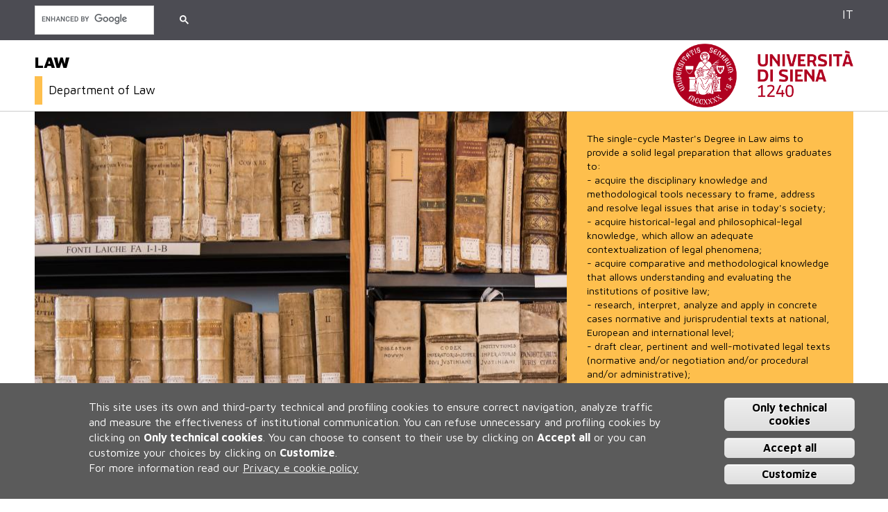

--- FILE ---
content_type: text/html; charset=utf-8
request_url: https://giurisprudenza.unisi.it/en
body_size: 10348
content:
<!DOCTYPE HTML>
<html lang="en" dir="ltr" xmlns="http://www.w3.org/1999/xhtml" prefix="content: http://purl.org/rss/1.0/modules/content/  xmlns:dc: http://purl.org/dc/terms/  xmlns:foaf: http://xmlns.com/foaf/0.1/  xmlns:og: http://ogp.me/ns#  xmlns:rdfs: http://www.w3.org/2000/01/rdf-schema#  xmlns:sioc: http://rdfs.org/sioc/ns#  xmlns:sioct: http://rdfs.org/sioc/types#  xmlns:skos: http://www.w3.org/2004/02/skos/core#  xmlns:xsd: http://www.w3.org/2001/XMLSchema#">
<head>
  <meta http-equiv="Content-Type" content="text/html; charset=utf-8" />
<link rel="shortcut icon" href="https://giurisprudenza.unisi.it/sites/cl64/files/favicon.ico" type="image/vnd.microsoft.icon" />
<script type="text/javascript">window.YETT_BLACKLIST = [/facebook/, /analytics/];</script><script type="text/javascript" src="/sites/all/modules/contrib/euccx/js/yett.min.js"></script><meta name="viewport" content="width=device-width, initial-scale=1, maximum-scale=2, minimum-scale=1, user-scalable=yes" />
<meta content="IE=edge,chrome=1" http-equiv="X-UA-Compatible" />
<link href="sites/all/themes/unisicdl/apple-icons/apple-touch-icon-precomposed.png" rel="apple-touch-icon-precomposed" />
<link href="/sites/all/themes/unisicdl/apple-icons/apple-touch-icon-72x72-precomposed.png" rel="apple-touch-icon-precomposed" sizes="72x72" />
<link href="/sites/all/themes/unisicdl/apple-icons/apple-touch-icon-76x76-precomposed.png" rel="apple-touch-icon-precomposed" sizes="76x76" />
<link href="/sites/all/themes/unisicdl/apple-icons/apple-touch-icon-114x114-precomposed.png" rel="apple-touch-icon-precomposed" sizes="114x114" />
<link href="/sites/all/themes/unisicdl/apple-icons/apple-touch-icon-120x120-precomposed.png" rel="apple-touch-icon-precomposed" sizes="120x120" />
<link href="/sites/all/themes/unisicdl/apple-icons/apple-touch-icon-144x144-precomposed.png" rel="apple-touch-icon-precomposed" sizes="144x144" />
<link href="/sites/all/themes/unisicdl/apple-icons/apple-touch-icon-152x152-precomposed.png" rel="apple-touch-icon-precomposed" sizes="152x152" />
<meta name="generator" content="Drupal 7 (https://www.drupal.org)" />
<link rel="canonical" href="https://giurisprudenza.unisi.it/en" />
<link rel="shortlink" href="https://giurisprudenza.unisi.it/en" />
  <title>LAW |</title>  
  <link type="text/css" rel="stylesheet" href="https://giurisprudenza.unisi.it/sites/cl64/files/css/css_kShW4RPmRstZ3SpIC-ZvVGNFVAi0WEMuCnI0ZkYIaFw.css" media="all" />
<link type="text/css" rel="stylesheet" href="https://giurisprudenza.unisi.it/sites/cl64/files/css/css_-TNq6F6EH1K3WcBMUMQP90OkyCq0Lyv1YnyoEj3kxiU.css" media="screen" />
<style type="text/css" media="print">
<!--/*--><![CDATA[/*><!--*/
#sb-container{position:relative;}#sb-overlay{display:none;}#sb-wrapper{position:relative;top:0;left:0;}#sb-loading{display:none;}

/*]]>*/-->
</style>
<link type="text/css" rel="stylesheet" href="https://giurisprudenza.unisi.it/sites/cl64/files/css/css_vGTnYGRi6MO1OnuoPDflRZbze3b4vuF3qhczIzb_oCg.css" media="all" />
<link type="text/css" rel="stylesheet" href="https://giurisprudenza.unisi.it/sites/cl64/files/css/css_HL5O7lbOrFpCZ8v7aBxxxRm3yAr06nKF6Jd8nCEokSA.css" media="all" />
<link type="text/css" rel="stylesheet" href="https://fonts.googleapis.com/css?family=Maven+Pro:400,500,700,900" media="all" />
<link type="text/css" rel="stylesheet" href="https://giurisprudenza.unisi.it/sites/cl64/files/css/css_ffePL_xmGKw633qyGDAMsK9gfSg6nqybGPDWipCzMJs.css" media="all" />
<link type="text/css" rel="stylesheet" href="https://giurisprudenza.unisi.it/sites/cl64/files/css/css_oQ-uz1Lfj3f8GLpGvbGnh-QuC9USpKbDJyuPJtZbUuc.css" media="all" />
<style type="text/css" media="all">
<!--/*--><![CDATA[/*><!--*/
.entity-paragraphs-item-40{background-image:url('https://giurisprudenza.unisi.it/sites/cl64/files/styles/hp_sfondo/public/mediaroot/hp_giurisprudenza_0.jpg?itok=swwQ4m0e') !important;background-repeat:no-repeat !important;background-attachment:scroll !important;background-position:left center !important;background-size:100% auto !important;-webkit-background-size:100% auto !important;-moz-background-size:100% auto !important;-o-background-size:100% auto !important;-o-background-size:100% auto !important;}.responsive-layout-mobile .entity-paragraphs-item-40{background-image:none !important;}
#node-article-84{background-color:#EEEEEE !important;background-image:url('https://giurisprudenza.unisi.it/sites/cl64/files/styles/hp_sfondo/public/mediaroot/sfondi_hp/sfondo1.jpg?itok=w-NL9ly6') !important;background-repeat:no-repeat !important;background-attachment:scroll !important;background-position:left top !important;background-size:100% auto !important;-webkit-background-size:100% auto !important;-moz-background-size:100% auto !important;-o-background-size:100% auto !important;-o-background-size:100% auto !important;}.responsive-layout-mobile #node-article-84{background-image:none !important;}
#node-article-183{background-color:#EEEEEE !important;background-image:url('https://giurisprudenza.unisi.it/sites/cl64/files/styles/hp_sfondo/public/mediaroot/sfondi_hp/sfondo2.jpg?itok=_Q_GFtDQ') !important;background-repeat:no-repeat !important;background-attachment:scroll !important;background-position:left top !important;background-size:100% auto !important;-webkit-background-size:100% auto !important;-moz-background-size:100% auto !important;-o-background-size:100% auto !important;-o-background-size:100% auto !important;}.responsive-layout-mobile #node-article-183{background-image:none !important;}

/*]]>*/-->
</style>

<!--[if IE 8]>
<link type="text/css" rel="stylesheet" href="https://giurisprudenza.unisi.it/sites/all/themes/unisicdl/css/fix-ie8.css?t91dap" media="all" />
<![endif]-->
<link type="text/css" rel="stylesheet" href="https://giurisprudenza.unisi.it/sites/cl64/files/css/css_d8st1z1-8umro7LFESbMRikmKMM7VLg7azTpC9c07jY.css" media="all" />

<!--[if (lt IE 9)&(!IEMobile)]>
<link type="text/css" rel="stylesheet" href="https://giurisprudenza.unisi.it/sites/cl64/files/css/css_GjyQzlzKR15qYyTJGAwRiOiYokXAoas6b4kNsjimpLg.css" media="all" />
<![endif]-->

<!--[if gte IE 9]><!-->
<link type="text/css" rel="stylesheet" href="https://giurisprudenza.unisi.it/sites/cl64/files/css/css_8sWWsA5jIvYKt3BB9SXHLkZ1qvI8iC28G478ELv7vOk.css" media="all" />
<!--<![endif]-->
  <script type="text/javascript" src="https://giurisprudenza.unisi.it/sites/cl64/files/js/js_a8MyAHRjajLu6SNTDzhm_ZUhUeIq_Ao6d-T9QrOU9BI.js"></script>
<script type="text/javascript">
<!--//--><![CDATA[//><!--
jQuery.migrateMute=true;jQuery.migrateTrace=false;
//--><!]]>
</script>
<script type="text/javascript" src="https://giurisprudenza.unisi.it/sites/cl64/files/js/js_KfaBLR-BltoahyKqWl-Gti4gX3P_ywCrBhJzxOpwENQ.js"></script>
<script type="text/javascript" src="https://giurisprudenza.unisi.it/sites/cl64/files/js/js_FIDG3jErXbHhMODb4S4RgBTgrLpA5s1CgvBuaOCFf_s.js"></script>
<script type="text/javascript" src="https://giurisprudenza.unisi.it/sites/cl64/files/js/js_yXTAvKSblIYxG98HUAL0sW8hAB9fLWKl6DPEj1rwZ2Y.js"></script>
<script type="text/javascript" src="https://giurisprudenza.unisi.it/sites/cl64/files/js/js_HL1uMBCiWDuTbgphCt3QfgK3K_N5PiVF4zIF46KKkDM.js"></script>
<script type="text/javascript">
<!--//--><![CDATA[//><!--
(function(i,s,o,g,r,a,m){i["GoogleAnalyticsObject"]=r;i[r]=i[r]||function(){(i[r].q=i[r].q||[]).push(arguments)},i[r].l=1*new Date();a=s.createElement(o),m=s.getElementsByTagName(o)[0];a.async=1;a.src=g;m.parentNode.insertBefore(a,m)})(window,document,"script","https://www.google-analytics.com/analytics.js","ga");ga("create", "UA-99103415-1", {"cookieDomain":"auto"});ga("set", "anonymizeIp", true);ga("send", "pageview");
//--><!]]>
</script>
<script type="text/javascript" src="https://giurisprudenza.unisi.it/sites/cl64/files/js/js_UPnnOOLdS1ufY58nl0ShL9YywS4AW7W7gh8_jwl_JgA.js"></script>
<script type="text/javascript" src="https://giurisprudenza.unisi.it/sites/cl64/files/js/js_31HTAyPieraabycDFUqp09hSlVrjNxB4ORu_Apqvm8k.js"></script>
<script type="text/javascript" src="https://giurisprudenza.unisi.it/sites/cl64/files/js/js_43n5FBy8pZxQHxPXkf-sQF7ZiacVZke14b0VlvSA554.js"></script>
<script type="text/javascript">
<!--//--><![CDATA[//><!--

          Shadowbox.path = "/sites/all/libraries/shadowbox/";
        
//--><!]]>
</script>
<script type="text/javascript">
<!--//--><![CDATA[//><!--
  (function() {     var cx = '003607932637319280825:kfvkprmwkp0';     var gcse = document.createElement('script');     gcse.type = 'text/javascript';     gcse.async = true;     gcse.src = 'https://cse.google.com/cse.js?cx=' + cx;     var s = document.getElementsByTagName('script')[0];     s.parentNode.insertBefore(gcse, s);   })();
//--><!]]>
</script>
<script type="text/javascript">
<!--//--><![CDATA[//><!--
jQuery.extend(Drupal.settings, {"basePath":"\/","pathPrefix":"en\/","ajaxPageState":{"theme":"unisicdl","theme_token":"xCos7pDFJwwpjojkSjZDZCjHgoGA_lsu1Oz1b_7SIYQ","jquery_version":"1.10","js":{"0":1,"sites\/all\/modules\/contrib\/eu_cookie_compliance\/js\/eu_cookie_compliance.js":1,"sites\/all\/modules\/contrib\/euccx\/js\/euccx.js":1,"sites\/all\/modules\/contrib\/jquery_update\/replace\/jquery\/1.10\/jquery.min.js":1,"1":1,"sites\/all\/modules\/contrib\/jquery_update\/replace\/jquery-migrate\/1\/jquery-migrate.min.js":1,"misc\/jquery-extend-3.4.0.js":1,"misc\/jquery-html-prefilter-3.5.0-backport.js":1,"misc\/jquery.once.js":1,"misc\/drupal.js":1,"sites\/all\/modules\/contrib\/jquery_update\/replace\/ui\/ui\/minified\/jquery.ui.effect.min.js":1,"sites\/all\/libraries\/shadowbox\/shadowbox.js":1,"sites\/all\/modules\/contrib\/shadowbox\/shadowbox_auto.js":1,"sites\/all\/libraries\/jquery.bgiframe\/jquery.bgiframe.js":1,"sites\/all\/libraries\/jquery.hoverIntent\/jquery.hoverIntent.js":1,"sites\/all\/libraries\/superfish\/superfish.js":1,"sites\/all\/modules\/contrib\/nice_menus\/js\/nice_menus.js":1,"sites\/all\/modules\/contrib\/eu_cookie_compliance\/js\/jquery.cookie-1.4.1.min.js":1,"sites\/all\/modules\/contrib\/jquery_update\/replace\/jquery.form\/4\/jquery.form.min.js":1,"misc\/ajax.js":1,"sites\/all\/modules\/contrib\/jquery_update\/js\/jquery_update.js":1,"sites\/all\/modules\/contrib\/back_to_top\/js\/back_to_top.js":1,"sites\/all\/modules\/contrib\/extlink\/extlink.js":1,"sites\/all\/modules\/contrib\/responsive_menus\/styles\/meanMenu\/jquery.meanmenu.min.js":1,"sites\/all\/modules\/contrib\/responsive_menus\/styles\/meanMenu\/responsive_menus_mean_menu.js":1,"sites\/all\/modules\/contrib\/google_analytics\/googleanalytics.js":1,"2":1,"sites\/all\/modules\/contrib\/views\/js\/base.js":1,"misc\/progress.js":1,"sites\/all\/modules\/contrib\/views\/js\/ajax_view.js":1,"sites\/all\/themes\/unisicdl\/js\/unisicdl.js":1,"sites\/all\/themes\/omega\/omega\/js\/jquery.formalize.js":1,"sites\/all\/themes\/omega\/omega\/js\/omega-mediaqueries.js":1,"3":1,"4":1},"css":{"modules\/system\/system.base.css":1,"modules\/system\/system.messages.css":1,"modules\/system\/system.theme.css":1,"sites\/all\/libraries\/shadowbox\/shadowbox.css":1,"0":1,"sites\/all\/modules\/contrib\/date\/date_api\/date.css":1,"sites\/all\/modules\/contrib\/date\/date_popup\/themes\/datepicker.1.7.css":1,"modules\/field\/theme\/field.css":1,"modules\/node\/node.css":1,"modules\/user\/user.css":1,"sites\/all\/modules\/contrib\/extlink\/extlink.css":1,"sites\/all\/modules\/contrib\/views\/css\/views.css":1,"sites\/all\/modules\/contrib\/back_to_top\/css\/back_to_top.css":1,"sites\/all\/modules\/contrib\/ctools\/css\/ctools.css":1,"sites\/all\/modules\/contrib\/nice_menus\/css\/nice_menus.css":1,"sites\/all\/modules\/contrib\/nice_menus\/css\/nice_menus_default.css":1,"sites\/all\/modules\/contrib\/responsive_menus\/styles\/meanMenu\/meanmenu.min.css":1,"sites\/all\/modules\/contrib\/eu_cookie_compliance\/css\/eu_cookie_compliance.css":1,"https:\/\/fonts.googleapis.com\/css?family=Maven+Pro:400,500,700,900":1,"public:\/\/ctools\/css\/cbe33fbfb6a11c68edb423f2deefc3d3.css":1,"sites\/all\/themes\/omega\/alpha\/css\/alpha-reset.css":1,"sites\/all\/themes\/omega\/alpha\/css\/alpha-mobile.css":1,"sites\/all\/themes\/omega\/alpha\/css\/alpha-alpha.css":1,"sites\/all\/themes\/omega\/omega\/css\/formalize.css":1,"sites\/all\/themes\/omega\/omega\/css\/omega-branding.css":1,"1":1,"2":1,"3":1,"sites\/all\/themes\/unisicdl\/css\/fix-ie8.css":1,"sites\/all\/themes\/unisicdl\/css\/unisicdl-global.css":1,"sites\/all\/themes\/unisicdl\/css\/color.css":1,"sites\/all\/themes\/unisicdl\/css\/eu_cookie.css":1,"ie::normal::sites\/all\/themes\/unisicdl\/css\/unisicdl-alpha-default.css":1,"ie::normal::sites\/all\/themes\/unisicdl\/css\/unisicdl-alpha-default-normal.css":1,"ie::normal::sites\/all\/themes\/omega\/alpha\/css\/grid\/alpha_default\/normal\/alpha-default-normal-12.css":1,"narrow::sites\/all\/themes\/unisicdl\/css\/unisicdl-alpha-default.css":1,"narrow::sites\/all\/themes\/unisicdl\/css\/unisicdl-alpha-default-narrow.css":1,"sites\/all\/themes\/omega\/alpha\/css\/grid\/alpha_default\/narrow\/alpha-default-narrow-12.css":1,"normal::sites\/all\/themes\/unisicdl\/css\/unisicdl-alpha-default.css":1,"normal::sites\/all\/themes\/unisicdl\/css\/unisicdl-alpha-default-normal.css":1,"sites\/all\/themes\/omega\/alpha\/css\/grid\/alpha_default\/normal\/alpha-default-normal-12.css":1,"wide::sites\/all\/themes\/unisicdl\/css\/unisicdl-alpha-default.css":1,"wide::sites\/all\/themes\/unisicdl\/css\/unisicdl-alpha-default-wide.css":1,"sites\/all\/themes\/omega\/alpha\/css\/grid\/alpha_default\/wide\/alpha-default-wide-12.css":1}},"shadowbox":{"animate":true,"animateFade":true,"animSequence":"wh","auto_enable_all_images":0,"auto_gallery":0,"autoplayMovies":true,"continuous":false,"counterLimit":10,"counterType":"default","displayCounter":true,"displayNav":true,"enableKeys":true,"fadeDuration":0.35,"handleOversize":"resize","handleUnsupported":"link","initialHeight":160,"initialWidth":320,"language":"en","modal":false,"overlayColor":"#000","overlayOpacity":0.8,"resizeDuration":0.55,"showMovieControls":true,"slideshowDelay":0,"viewportPadding":20,"useSizzle":false},"back_to_top":{"back_to_top_button_trigger":"100","back_to_top_button_text":"Back to top","#attached":{"library":[["system","ui"]]}},"nice_menus_options":{"delay":"800","speed":"slow"},"responsive_menus":[{"selectors":"#block-menu-block-6","container":"body","trigger_txt":"\u003Cspan \/\u003E\u003Cspan \/\u003E\u003Cspan \/\u003E","close_txt":"X","close_size":"1.2em","position":"left","media_size":"964","show_children":"1","expand_children":"1","expand_txt":"+","contract_txt":"-","remove_attrs":"1","responsive_menus_style":"mean_menu"}],"eu_cookie_compliance":{"cookie_policy_version":"1.0.0","popup_enabled":1,"popup_agreed_enabled":0,"popup_hide_agreed":0,"popup_clicking_confirmation":0,"popup_scrolling_confirmation":0,"popup_html_info":"\u003Cdiv\u003E  \n  \u003Cdiv class =\u0022popup-content info\u0022\u003E\n    \u003Cdiv id=\u0022popup-text\u0022\u003E\n      \u003Cdiv class=\u0022bannercookie\u0022\u003E\n\u003Cdiv aria-label=\u0022informativa breve dei cookie\u0022 role=\u0022region\u0022\u003E\n\u003Cp\u003EThis site uses its own and third-party technical and profiling cookies to ensure correct navigation, analyze traffic and measure the effectiveness of institutional communication.\u003C\/p\u003E\n\u003Cp\u003EYou can refuse unnecessary and profiling cookies by clicking on \u003Cstrong\u003E Only technical cookies\u003C\/strong\u003E.\u003C\/p\u003E\n\u003Cp\u003EYou can choose to consent to their use by clicking on \u003Cstrong\u003EAccept all\u003C\/strong\u003E or you can customize your choices by clicking on \u003Cstrong\u003ECustomize\u003C\/strong\u003E.\u003C\/p\u003E\n\u003C\/div\u003E\n\u003Cdiv aria-label=\u0022privacy e cookie policy\u0022 role=\u0022region\u0022\u003E For more information read our \u003Ca href=\u0022https:\/\/www.unisi.it\/ateneo\/adempimenti\/privacy\/\u0022 target=\u0022_blank\u0022\u003EPrivacy e cookie policy\u003C\/a\u003E\u003C\/div\u003E\n\u003C\/div\u003E\n    \u003C\/div\u003E\n    \u003Cdiv id=\u0022popup-buttons\u0022\u003E        \n        \n      \u003Cbutton type=\u0022button\u0022 class=\u0022decline-button eu-cookie-compliance-default-button\u0022 \u003EOnly technical cookies\u003C\/button\u003E                \n      \u003Cbutton type=\u0022button\u0022 class=\u0022agree-button eu-cookie-compliance-default-button\u0022\u003EAccept all\u003C\/button\u003E\n              \u003Cbutton type=\u0022button\u0022 class=\u0022find-more-button eu-cookie-compliance-more-button euccx-disable-all disagree-button eu-cookie-compliance-default-button\u0022\u003ECustomize\u003C\/button\u003E\n          \u003C\/div\u003E\n  \u003C\/div\u003E\n\u003C\/div\u003E","use_mobile_message":false,"mobile_popup_html_info":"  \n\u003Cdiv\u003E  \n  \u003Cdiv class =\u0022popup-content info\u0022\u003E\n    \u003Cdiv id=\u0022popup-text\u0022\u003E\n      \u003Ch2\u003EWe use cookies on this site to enhance your user experience\u003C\/h2\u003E\n\u003Cp\u003EBy tapping the Accept button, you agree to us doing so.\u003C\/p\u003E\n    \u003C\/div\u003E\n    \u003Cdiv id=\u0022popup-buttons\u0022\u003E        \n        \n      \u003Cbutton type=\u0022button\u0022 class=\u0022decline-button eu-cookie-compliance-default-button\u0022 \u003EOnly technical cookies\u003C\/button\u003E                \n      \u003Cbutton type=\u0022button\u0022 class=\u0022agree-button eu-cookie-compliance-default-button\u0022\u003EAccept all\u003C\/button\u003E\n              \u003Cbutton type=\u0022button\u0022 class=\u0022find-more-button eu-cookie-compliance-more-button euccx-disable-all disagree-button eu-cookie-compliance-default-button\u0022\u003ECustomize\u003C\/button\u003E\n          \u003C\/div\u003E\n  \u003C\/div\u003E\n\u003C\/div\u003E\n","mobile_breakpoint":"768","popup_html_agreed":"\u003Cdiv\u003E\n  \u003Cdiv class=\u0022popup-content agreed\u0022\u003E\n    \u003Cdiv id=\u0022popup-text\u0022\u003E\n      \u003Cp\u003EThank you for accepting the use of cookies.\u00a0You can now click on the \u201cHide\u201d\u00a0this message button or find out more about the use of cookies.\u003C\/p\u003E\n    \u003C\/div\u003E\n    \u003Cdiv id=\u0022popup-buttons\u0022\u003E\n      \u003Cbutton type=\u0022button\u0022 class=\u0022hide-popup-button eu-cookie-compliance-hide-button\u0022\u003EHide\u003C\/button\u003E\n              \u003Cbutton type=\u0022button\u0022 class=\u0022find-more-button eu-cookie-compliance-more-button-thank-you\u0022 \u003EMore info\u003C\/button\u003E\n          \u003C\/div\u003E\n  \u003C\/div\u003E\n\u003C\/div\u003E","popup_use_bare_css":false,"popup_height":"auto","popup_width":"100%","popup_delay":1000,"popup_link":"\/en\/cookiesettings","popup_link_new_window":1,"popup_position":null,"fixed_top_position":1,"popup_language":"en","store_consent":false,"better_support_for_screen_readers":0,"reload_page":0,"domain":"","domain_all_sites":0,"popup_eu_only_js":0,"cookie_lifetime":"100","cookie_session":false,"disagree_do_not_show_popup":0,"method":"default","allowed_cookies":"","withdraw_markup":"\u003Cbutton type=\u0022button\u0022 class=\u0022eu-cookie-withdraw-tab\u0022\u003EPrivacy settings\u003C\/button\u003E\n\u003Cdiv class=\u0022eu-cookie-withdraw-banner\u0022\u003E\n  \u003Cdiv class=\u0022popup-content info\u0022\u003E\n    \u003Cdiv id=\u0022popup-text\u0022\u003E\n      \u003Ch2\u003EWe use cookies on this site to enhance your user experience\u003C\/h2\u003E\n\u003Cp\u003EYou have given your consent for us to set cookies.\u003C\/p\u003E\n    \u003C\/div\u003E\n    \u003Cdiv id=\u0022popup-buttons\u0022\u003E\n      \u003Cbutton type=\u0022button\u0022 class=\u0022eu-cookie-withdraw-button\u0022\u003EWithdraw consent\u003C\/button\u003E\n    \u003C\/div\u003E\n  \u003C\/div\u003E\n\u003C\/div\u003E\n","withdraw_enabled":false,"withdraw_button_on_info_popup":1,"cookie_categories":[],"cookie_categories_details":[],"enable_save_preferences_button":1,"cookie_name":"","cookie_value_disagreed":"0","cookie_value_agreed_show_thank_you":"1","cookie_value_agreed":"2","containing_element":"body","automatic_cookies_removal":1},"extlink":{"extTarget":"_blank","extClass":0,"extLabel":"(link is external)","extImgClass":0,"extIconPlacement":"append","extSubdomains":0,"extExclude":"","extInclude":"","extCssExclude":"","extCssExplicit":"","extAlert":0,"extAlertText":"This link will take you to an external web site.","mailtoClass":"mailto","mailtoLabel":"(link sends e-mail)"},"googleanalytics":{"trackOutbound":1,"trackMailto":1,"trackDownload":1,"trackDownloadExtensions":"7z|aac|arc|arj|asf|asx|avi|bin|csv|doc(x|m)?|dot(x|m)?|exe|flv|gif|gz|gzip|hqx|jar|jpe?g|js|mp(2|3|4|e?g)|mov(ie)?|msi|msp|pdf|phps|png|ppt(x|m)?|pot(x|m)?|pps(x|m)?|ppam|sld(x|m)?|thmx|qtm?|ra(m|r)?|sea|sit|tar|tgz|torrent|txt|wav|wma|wmv|wpd|xls(x|m|b)?|xlt(x|m)|xlam|xml|z|zip"},"currentPath":"node\/2","currentPathIsAdmin":false,"views":{"ajax_path":"\/en\/views\/ajax","ajaxViews":{"views_dom_id:fadab7351224c95edf264742d1ef3b41":{"view_name":"avvisi_elenco","view_display_id":"block_1","view_args":"","view_path":"node\/2","view_base_path":null,"view_dom_id":"fadab7351224c95edf264742d1ef3b41","pager_element":0},"views_dom_id:fa65b36d9a6dcb1f58bf8f728ca404d2":{"view_name":"novita_elenco","view_display_id":"block_1","view_args":"","view_path":"node\/2","view_base_path":null,"view_dom_id":"fa65b36d9a6dcb1f58bf8f728ca404d2","pager_element":0}}},"urlIsAjaxTrusted":{"\/en\/views\/ajax":true},"euccx":{"plugins":{"fbpixel":{"blacklist":["\/facebook\/"]},"ganalytics":{"blacklist":["\/analytics\/"],"cookies_handled":["_ga","_gat","_gid"]}},"unticked":1,"dab":1},"omega":{"layouts":{"primary":"normal","order":["narrow","normal","wide"],"queries":{"narrow":"all and (min-width: 740px) and (min-device-width: 740px), (max-device-width: 800px) and (min-width: 740px) and (orientation:landscape)","normal":"all and (min-width: 980px) and (min-device-width: 980px), all and (max-device-width: 1024px) and (min-width: 1024px) and (orientation:landscape)","wide":"all and (min-width: 1220px)"}}}});
//--><!]]>
</script>
  <!--[if lt IE 9]><script src="http://html5shiv.googlecode.com/svn/trunk/html5.js"></script><![endif]-->
</head>
<body class="html front not-logged-in page-node page-node- page-node-2 node-type-page i18n-en">
  <div id="skip-link">
    <a href="#main-content" class="element-invisible element-focusable">Skip to main content</a>
  </div>
  <div class="region region-page-top" id="region-page-top">
  <div class="region-inner region-page-top-inner">
      </div>
</div>  <div class="page clearfix" id="page">
      <header id="section-header" class="section section-header">
  <div id="zone-user-wrapper" class="zone-wrapper zone-user-wrapper clearfix grigioscuro">  
  <div id="zone-user" class="zone zone-user clearfix container-12">
    <div class="grid-12 region region-user-first" id="region-user-first">
  <div class="region-inner region-user-first-inner">
    <div class="block block-menu-block block-6 block-menu-block-6 odd block-without-title" id="block-menu-block-6">
  <div class="block-inner clearfix">
                
    <div class="content clearfix">
          </div>
  </div>
</div><div class="block block-custom-google-cse block-custom-google-cse block-custom-google-cse-custom-google-cse even block-without-title" id="block-custom-google-cse-custom-google-cse">
  <div class="block-inner clearfix">
                
    <div class="content clearfix">
      <gcse:searchbox-only queryParameterName="as_q" resultsUrl="/en/search-results"></gcse:searchbox-only>    </div>
  </div>
</div><div class="block block-unisicdl-custom-header-config block-language block-unisicdl-custom-header-config-language odd block-without-title" id="block-unisicdl-custom-header-config-language">
  <div class="block-inner clearfix">
                
    <div class="content clearfix">
      <ul class="unisicdl-custom-header-config-block-list" id="unisicdl-custom-header-config-block-language"><li class="menu-it menu-path-it first odd last"><a href="/it" title="Italian" class="">IT</a></li>
<li class="menu-en menu-path-en active-trail  even last"><a href="/en" title="English" class="">EN</a></li>
</ul>
    </div>
  </div>
</div>  </div>
</div>  </div>
</div><div id="zone-branding-wrapper" class="zone-wrapper zone-branding-wrapper clearfix bordergraybottom">  
  <div id="zone-branding" class="zone zone-branding clearfix container-12">
    <div class="grid-9 region region-branding" id="region-branding">
  <div class="region-inner region-branding-inner">
        <div class="block block-delta-blocks block-site-name block-delta-blocks-site-name odd block-without-title" id="block-delta-blocks-site-name">
  <div class="block-inner clearfix">
                
    <div class="content clearfix">
      <h1  class="site-name"><a href="/en" title="Return to the LAW home page"><span>LAW</span></a></h1><div class="site-name-department"><div class="block-inner clearfix"><a href="https://www.dgiur.unisi.it/en" title="Go to department site"><span>Department of Law</span></a></div></div>    </div>
  </div>
</div>  </div>
</div><div class="grid-3 region region-postscript-fifth" id="region-postscript-fifth">
  <div class="region-inner region-postscript-fifth-inner">
    <div class="block block-delta-blocks block-logo block-delta-blocks-logo odd block-without-title" id="block-delta-blocks-logo">
  <div class="block-inner clearfix">
                
    <div class="content clearfix">
      <div class="logo-img"><a href="https://www.unisi.it/" id="logo" title="Go to the UNISI home page"><img typeof="foaf:Image" src="https://giurisprudenza.unisi.it/sites/all/themes/unisicdl/logo.png" alt="UNISI" /></a></div>    </div>
  </div>
</div>  </div>
</div>  </div>
</div><div id="zone-menu-wrapper" class="zone-wrapper zone-menu-wrapper clearfix">  
  <div id="zone-menu" class="zone zone-menu clearfix container-12">
    <div class="grid-12 region region-menu" id="region-menu">
  <div class="region-inner region-menu-inner">
        <div class="block block-nice-menus block-1 block-nice-menus-1 odd block-without-title" id="block-nice-menus-1">
  <div class="block-inner clearfix">
                
    <div class="content clearfix">
          </div>
  </div>
</div>  </div>
</div>
  </div>
</div></header>    
      <section id="section-content" class="section section-content">
  <div id="zone-content-wrapper" class="zone-wrapper zone-content-wrapper clearfix">  
  <div id="zone-content" class="zone zone-content clearfix container-12">    
        
        <div class="grid-12 region region-content" id="region-content">
  <div class="region-inner region-content-inner">
    <a id="main-content"></a>
                        <div class="block block-menu-block block-7 block-menu-block-7 odd block-without-title menu_block_extra" id="block-menu-block-7">
  <div class="block-inner clearfix">
                
    <div class="content clearfix">
      <div class="menu-block-wrapper menu-block-7 menu-name-menu-menu-contenuti-hp parent-mlid-0 menu-level-1">
  <ul class="menu"><li class="first leaf menu-mlid-1484 level-1 clearfix"><div  typeof="sioc:Item foaf:Document" id="node-article-77" class="ds-1col node node-article node-teaser view-mode-teaser  node-published node-not-promoted node-not-sticky odd clearfix clearfix">

  
  
<div class="paragraphs-items paragraphs-items-field-paragrafo-singolo paragraphs-items-field-paragrafo-singolo-full paragraphs-items-full">
  <div class="field field-name-field-paragrafo-singolo field-type-paragraphs field-label-hidden"><div class="field-items"><div class="field-item even"><div  class="ds-1col entity entity-paragraphs-item paragraphs-item-completo sinistra evidenziato entity-paragraphs-item-40 evidenziato-hp view-mode-homepage  clearfix">
<div class="boxcontenuto clearfix">
  
  <div class="field field-name-field-testo-paragrafo field-type-text-long field-label-hidden"><div class="field-items"><div class="field-item even"><p>The single-cycle Master's Degree in Law aims to provide a solid legal preparation that allows graduates to:<br />- acquire the disciplinary knowledge and methodological tools necessary to frame, address and resolve legal issues that arise in today's society;<br />- acquire historical-legal and philosophical-legal knowledge, which allow an adequate contextualization of legal phenomena;<br />- acquire comparative and methodological knowledge that allows understanding and evaluating the institutions of positive law;<br />- research, interpret, analyze and apply in concrete cases normative and jurisprudential texts at national, European and international level;<br />- draft clear, pertinent and well-motivated legal texts (normative and/or negotiation and/or procedural and/or administrative);<br />- understand and govern the strong transformations that characterize contemporary legal experience;<br />- apply one's skills and knowledge to innovative issues in interdisciplinary fields;<br />- argue, orally and in writing, in a logical, rigorous and effective manner, with specialist and non-specialist interlocutors;<br />- autonomously update and enrich their knowledge and skills in order to counteract their obsolescence;<br />- acquire the ability to use the English language fluently, in written and oral form, also with reference to disciplinary lexicons.</p>
<p><strong>MIUR degree class: </strong>LMG-01 Law </p>
<p><strong>Duration in years:</strong> 5 <strong>Credits:</strong> 300</p>
<p><strong>Language</strong>: Italian</p>
<p><a href="https://giurisprudenza.unisi.it/it">Go to italian website</a></p>
</div></div></div></div>
</div>

</div></div></div></div>
</div>

</li>
<li class="leaf menu-mlid-1503 level-1 clearfix"><div  typeof="sioc:Item foaf:Document" id="node-article-84" class="ds-1col node node-article node-teaser view-mode-teaser  node-published node-not-promoted node-not-sticky even clearfix clearfix">

  
  
<div class="paragraphs-items paragraphs-items-field-paragrafo-singolo paragraphs-items-field-paragrafo-singolo-full paragraphs-items-full">
  <div class="field field-name-field-paragrafo-singolo field-type-paragraphs field-label-hidden"><div class="field-items"><div class="field-item even"><div  class="ds-1col entity entity-paragraphs-item paragraphs-item-completo sinistra normale view-mode-full  clearfix">

  
  <div class="titolo-paragrafo field field-name-field-titolo-paragrafo field-type-text field-label-hidden">Recruitment</div><div class="field field-name-field-testo-paragrafo field-type-text-long field-label-hidden"><div class="field-items"><div class="field-item even"><p>The course aims to provide students with advanced training in the field of law, aimed at carrying out highly qualified activities in a variety of professional contexts.</p>
<p>Graduates will obtain a preparation that will allow, also through post-graduate specialization courses aimed at introducing them to the legal professions, to move towards the professions of Notary and Lawyer and a career in the Judiciary. They will also acquire the skills and aptitudes to be able to hold high-profile positions in Public Administrations, International Organizations and public and private companies.</p>
</div></div></div></div>

</div></div></div></div>
</div>

</li>
<li class="leaf menu-mlid-1761 level-1 clearfix"><div  typeof="sioc:Item foaf:Document" id="node-article-183" class="ds-1col node node-article node-teaser view-mode-teaser  node-published node-not-promoted node-not-sticky odd clearfix clearfix">

  
  
<div class="paragraphs-items paragraphs-items-field-paragrafo-singolo paragraphs-items-field-paragrafo-singolo-full paragraphs-items-full">
  <div class="field field-name-field-paragrafo-singolo field-type-paragraphs field-label-hidden"><div class="field-items"><div class="field-item even"><div  class="ds-1col entity entity-paragraphs-item paragraphs-item-completo sinistra normale view-mode-full  clearfix">

  
  <div class="titolo-paragrafo field field-name-field-titolo-paragrafo field-type-text field-label-hidden">Paths of Excellence</div><div class="field field-name-field-testo-paragrafo field-type-text-long field-label-hidden"><div class="field-items"><div class="field-item even"><p>Students enrolled in the Single-Cycle Master's Degree in Law have the opportunity to attend dedicated courses in order to improve their preparation in some specific sectors.</p>
<p>Attendance at the course includes the introduction of some preparatory exams in the study plan, in the space reserved for optional subjects and elective subjects, from the 2nd to the 5th year; and participation, in the 5th year, in the legal clinic and the dedicated internship.</p>
<p>Attendance at the course will be certified with a certificate included in the Diploma Supplement.</p>
</div></div></div></div>

</div></div></div></div>
</div>

</li>
<li class="leaf menu-mlid-1504 level-1 clearfix"><div  typeof="sioc:Item foaf:Document" id="node-article-85" class="ds-1col node node-article node-teaser view-mode-teaser  node-published node-not-promoted node-not-sticky even clearfix clearfix">

  
  
<div class="paragraphs-items paragraphs-items-field-paragrafo-singolo paragraphs-items-field-paragrafo-singolo-full paragraphs-items-full">
  <div class="field field-name-field-paragrafo-singolo field-type-paragraphs field-label-hidden"><div class="field-items"><div class="field-item even"><div class="entity entity-paragraphs-item paragraphs-item-elenchi-speciali">
  <div class="content">
    <div class="field field-name-field-elenco field-type-list-text field-label-hidden"><div class="field-items"><div class="field-item even"><div class="block block-views block-avvisi-elenco-block-1 block-views-avvisi-elenco-block-1 odd block-without-title" id="block-views-avvisi-elenco-block-1">
  <div class="block-inner clearfix">
                
    <div class="content clearfix">
          </div>
  </div>
</div></div></div></div>  </div>
</div>
</div></div></div></div>
</div>

</li>
<li class="leaf menu-mlid-1506 level-1 clearfix"><div  typeof="sioc:Item foaf:Document" id="node-article-87" class="ds-1col node node-article node-teaser view-mode-teaser  node-published node-not-promoted node-not-sticky odd clearfix clearfix">

  
  
<div class="paragraphs-items paragraphs-items-field-paragrafo-singolo paragraphs-items-field-paragrafo-singolo-full paragraphs-items-full">
  <div class="field field-name-field-paragrafo-singolo field-type-paragraphs field-label-hidden"><div class="field-items"><div class="field-item even"><div class="entity entity-paragraphs-item paragraphs-item-elenchi-speciali">
  <div class="content">
    <div class="field field-name-field-elenco field-type-list-text field-label-hidden"><div class="field-items"><div class="field-item even"><div class="block block-views block-novita-elenco-block-1 block-views-novita-elenco-block-1 even block-without-title" id="block-views-novita-elenco-block-1">
  <div class="block-inner clearfix">
                
    <div class="content clearfix">
          </div>
  </div>
</div></div></div></div>  </div>
</div>
</div></div></div></div>
</div>

</li>
<li class="leaf menu-mlid-1652 level-1 clearfix"><div  typeof="sioc:Item foaf:Document" id="node-article-104" class="ds-1col node node-article node-teaser view-mode-teaser  node-published node-not-promoted node-not-sticky even clearfix clearfix">

  
  
<div class="paragraphs-items paragraphs-items-field-paragrafo-singolo paragraphs-items-field-paragrafo-singolo-full paragraphs-items-full">
  <div class="field field-name-field-paragrafo-singolo field-type-paragraphs field-label-hidden"><div class="field-items"><div class="field-item even"><div class="entity entity-paragraphs-item paragraphs-item-elenchi-speciali">
  <div class="content">
    <div class="field field-name-field-elenco field-type-list-text field-label-hidden"><div class="field-items"><div class="field-item even"><div class="block block-unisicdl-custom-header-config block-dipartimento-notices block-unisicdl-custom-header-config-dipartimento-notices odd block-without-title" id="block-unisicdl-custom-header-config-dipartimento-notices">
  <div class="block-inner clearfix">
                
    <div class="content clearfix">
      <div class="view view-news-eventi-cdl view-id-news_eventi_cdl view-display-id-page_4 view-dom-id-0d1f1ba9496eb3e0d0e76cd187572f68">

        
  
  
  
  
  
  
  
  
</div>
    </div>
  </div>
</div></div></div></div>  </div>
</div>
</div></div></div></div>
</div>

</li>
<li class="last leaf menu-mlid-1653 level-1 clearfix"><div  typeof="sioc:Item foaf:Document" id="node-article-105" class="ds-1col node node-article node-teaser view-mode-teaser  node-published node-not-promoted node-not-sticky odd clearfix clearfix">

  
  
<div class="paragraphs-items paragraphs-items-field-paragrafo-singolo paragraphs-items-field-paragrafo-singolo-full paragraphs-items-full">
  <div class="field field-name-field-paragrafo-singolo field-type-paragraphs field-label-hidden"><div class="field-items"><div class="field-item even"><div class="entity entity-paragraphs-item paragraphs-item-elenchi-speciali">
  <div class="content">
    <div class="field field-name-field-elenco field-type-list-text field-label-hidden"><div class="field-items"><div class="field-item even"><div class="block block-unisicdl-custom-header-config block-dipartimento-news block-unisicdl-custom-header-config-dipartimento-news even block-without-title" id="block-unisicdl-custom-header-config-dipartimento-news">
  <div class="block-inner clearfix">
                
    <div class="content clearfix">
      <div class="view view-news-eventi-cdl view-id-news_eventi_cdl view-display-id-page_3 view-dom-id-df6ded31ea9b88a699cb8f812a42ded1">

        
  
  
  
  
  
  
  
  
</div>
    </div>
  </div>
</div></div></div></div>  </div>
</div>
</div></div></div></div>
</div>

</li>
</ul></div>
    </div>
  </div>
</div><div class="block block-system block-main block-system-main even block-without-title" id="block-system-main">
  <div class="block-inner clearfix">
                
    <div class="content clearfix">
      <article typeof="foaf:Document" class="node node-page node-published node-not-promoted node-not-sticky even clearfix" id="node-page-2">
        <span property="dc:title" content="Homepage EN" class="rdf-meta element-hidden"></span>    
  
  <div class="content clearfix">
      </div>
  
  <div class="clearfix">
          <nav class="links node-links clearfix"></nav>
    
      </div>
</article>    </div>
  </div>
</div>      </div>
</div>  </div>
</div></section>    
  
      <footer id="section-footer" class="section section-footer">
  <div id="zone-postscript-wrapper" class="zone-wrapper zone-postscript-wrapper clearfix grigioscuro paddingtop4 paddingbottom2">  
  <div id="zone-postscript" class="zone zone-postscript clearfix container-12">
    <div class="grid-6 region region-postscript-first" id="region-postscript-first">
  <div class="region-inner region-postscript-first-inner">
    <div class="block block-unisicdl-custom-header-config block-cdl-location block-unisicdl-custom-header-config-cdl-location odd block-without-title" id="block-unisicdl-custom-header-config-cdl-location">
  <div class="block-inner clearfix">
                
    <div class="content clearfix">
      <div class="titolo">Department of Law</div>
<p>via Mattioli, 10<br />
53100 Siena - Italy<br />
Fax 0577 233598<br />
Email: <a href="mailto:didattica.giurisprudenza@unisi.it">didattica.giurisprudenza@unisi.it</a><br />
PEC: <a href="mailto:rettore@pec.unisipec.it">rettore@pec.unisipec.it</a></p>
    </div>
  </div>
</div>  </div>
</div><div class="grid-3 region region-postscript-second" id="region-postscript-second">
  <div class="region-inner region-postscript-second-inner">
    <div class="block block-menu-block block-1 block-menu-block-1 odd block-without-title" id="block-menu-block-1">
  <div class="block-inner clearfix">
                
    <div class="content clearfix">
      <div class="menu-block-wrapper menu-block-1 menu-name-menu-menu-footer-1 parent-mlid-0 menu-level-1">
  <ul class="menu"><li class="first leaf menu-mlid-1138"><a href="/en/site-map">Site map</a></li>
<li class="leaf menu-mlid-1288"><a href="/en/all-news" title="">All news</a></li>
<li class="leaf menu-mlid-1287"><a href="/en/all-notices" title="">All notices</a></li>
<li class="leaf menu-mlid-1426"><a href="/en/cookies" class="menu-node-unpublished">Cookies</a></li>
<li class="leaf menu-mlid-1428"><a href="/en/privacy">Privacy</a></li>
<li class="last leaf menu-mlid-1741"><a href="/en/cookiesettings">Cookie settings</a></li>
</ul></div>
    </div>
  </div>
</div>  </div>
</div><div class="grid-3 region region-postscript-third" id="region-postscript-third">
  <div class="region-inner region-postscript-third-inner">
    <div class="block block-menu-block block-2 block-menu-block-2 odd block-without-title" id="block-menu-block-2">
  <div class="block-inner clearfix">
                
    <div class="content clearfix">
          </div>
  </div>
</div>  </div>
</div>  </div>
</div><div id="zone-footer-wrapper" class="zone-wrapper zone-footer-wrapper clearfix grigioscuro padding2 borderwhitetop">  
  <div id="zone-footer" class="zone zone-footer clearfix container-12">
    <div class="grid-12 region region-footer-first" id="region-footer-first">
  <div class="region-inner region-footer-first-inner">
    <div class="block block-block block-1 block-block-1 odd block-without-title" id="block-block-1">
  <div class="block-inner clearfix">
        
    
    <div class="content clearfix">

<div class="logo-footer"><img src="/sites/all/themes/unisicdl/loghi/logo_dgiur_footer.svg" alt="Logo del dipartimento" /></div>

    </div>
  </div>
</div>
<div class="block block-unisicdl-custom-header-config marginbottom1 block-ateneo-location block-unisicdl-custom-header-config-ateneo-location even block-without-title" id="block-unisicdl-custom-header-config-ateneo-location">
  <div class="block-inner clearfix">
                
    <div class="content clearfix">
      <div class="titolo">Università degli Studi di Siena</div>
<p>Rettorato, via Banchi di Sotto 55, 53100 Siena ITALIA<br />
P.IVA 00273530527 | C.F. 80002070524 | Caselle Pec: <a href="http://www.unisi.it/node/1356">Posta Elettronica Certificata</a><br />
Contatti: <a href="mailto:urp@unisi.it">urp@unisi.it</a> - URP - Ufficio Relazioni con il Pubblico Tel. 0577 235555 (dal lunedì al venerdì dalle 9.30 alle 10.30)</p>
    </div>
  </div>
</div>  </div>
</div><div class="grid-12 region region-footer-second" id="region-footer-second">
  <div class="region-inner region-footer-second-inner">
    <div class="block block-menu-block block-3 block-menu-block-3 odd block-without-title" id="block-menu-block-3">
  <div class="block-inner clearfix">
                
    <div class="content clearfix">
      <div class="menu-block-wrapper menu-block-3 menu-name-menu-menu-social parent-mlid-0 menu-level-1">
  <ul class="menu"><li class="first leaf menu-mlid-1146 twitter"><a href="https://twitter.com/unisiena" title="Go to Twitter of the University of Siena">Twitter</a></li>
<li class="leaf menu-mlid-1147 linkedin"><a href="https://it.linkedin.com/edu/universit%C3%A0-degli-studi-di-siena-13890" title="Go to Linkedin of the University of Siena">Linkedin</a></li>
<li class="last leaf menu-mlid-1148 facebook"><a href="https://www.facebook.com/unisiena" title="Go to Facebook of the University of Siena">Facebook</a></li>
</ul></div>
    </div>
  </div>
</div>  </div>
</div>  </div>
</div></footer>  </div>  <script type="text/javascript">
<!--//--><![CDATA[//><!--
window.eu_cookie_compliance_cookie_name = "";
//--><!]]>
</script>
<script type="text/javascript" src="https://giurisprudenza.unisi.it/sites/cl64/files/js/js_P2Ploucec-CsCwKmz7nCBn1OXLxHVk74Q8z7Gcq7MbU.js"></script>
</body>
</html>